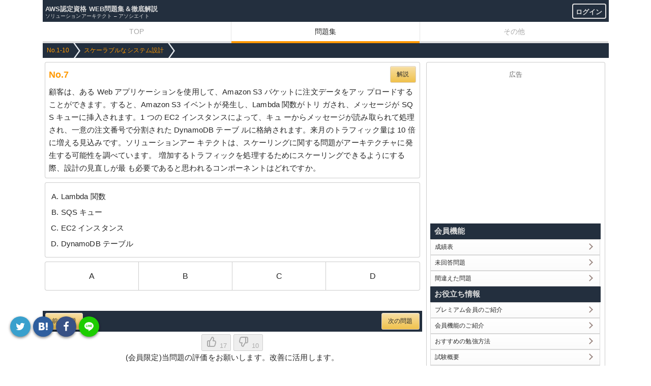

--- FILE ---
content_type: text/html; charset=UTF-8
request_url: https://aws-exam.net/saa/saa_q.php?q_id=7
body_size: 22644
content:



<!DOCTYPE html>
<html lang="ja">

<head>
  <!-- Global site tag (gtag.js) - Google Analytics --><script async src="https://www.googletagmanager.com/gtag/js?id=UA-142124778-1"></script><script>window.dataLayer = window.dataLayer || [];function gtag(){dataLayer.push(arguments);}gtag('js', new Date());gtag('config', 'UA-142124778-1');</script><script async src="https://pagead2.googlesyndication.com/pagead/js/adsbygoogle.js?client=ca-pub-9144092304916524" crossorigin="anonymous"></script><script>  document.oncontextmenu = function () {return false;}</script><link rel="icon" type="image/x-icon" href="./../aws-com/images/favicon.ico"><link rel="apple-touch-icon"  href="./../aws-com/images/touch-icon-iphone.png" ><link rel="apple-touch-icon"  href="./../aws-com/images/touch-icon-ipad.png" sizes="152×152"><link rel="apple-touch-icon"  href="./../aws-com/images/touch-icon-iphone-retina.png" sizes="180×180"><link rel="apple-touch-icon"  href="./../aws-com/images/touch-icon-ipad-retina.png" sizes="167×167"><meta http-equiv="Content-Type" content="text/html; charset=UTF-8"><meta name="viewport" content="width=device-width,user-scalable=no,initial-scale=1,maximum-scale=1"><meta name="format-detection" content="telephone=no"><meta property="og:site_name" content="【AWS資格】無料WEB問題集＆徹底解説 | ソリューションアーキテクト(SAA)"><meta property="og:title" content="【AWS資格】無料WEB問題集＆徹底解説 | ソリューションアーキテクト(SAA)"><meta property="og:description" name="description" content="AWS認定ソリューションアーキテクト-アソシエイト（SAA）の問題をカテゴリーやサービス毎に掲載しています。全問解説付きのため、問題を解きながらAWSの各サービスについて理解を深めることができます。ぜひ当サイトで学習して最短で合格してください。"><meta property="og:type" content="website"><link rel="stylesheet" href="./../aws-com/css/main.css?VAR=8"><link rel="stylesheet" href="./../aws-com/css/sns.css?VAR=1"><link rel="stylesheet" href="./../aws-com/css/comment.css?VAR=2"><link rel="stylesheet" href="./../aws-com/css/com.css?VAR=19"><title>【AWS資格】無料WEB問題集＆徹底解説 | ソリューションアーキテクト(SAA)</title>  <style>
    .answer-btn.answer-selected { background:#F7DFA5; }
  </style>

</head>

<body>

  <div id="main_contents">

    <!--MAINCONTENT START-->
    <header id="pageTop">
      <h1><a href="./">AWS認定資格 WEB問題集＆徹底解説</a><div class="login"><a href="./saa_a_login.php" class="btn-border">ログイン</a></div></h1><p class="hsmall">ソリューションアーキテクト – アソシエイト</p><link rel="stylesheet" href="./css/saa.css?VAR=5">    </header>

    <section class="parent-sticky">
      <nav id="tabs">
        <ul><li><a href="./">TOP</a></li><li class="active"><a href="./saa_question.php">問題集</a></li><li><a href="./saa_other.php">その他</a></li></ul>      </nav>
      <div class="headerBottom"></div>
      <ul class="pan">
        <li><a href="./saa_q_list.php?q_list=1" class="hover">No.1-10</a></li><li><a href="" class="hover">スケーラブルなシステム設計</a></li>      </ul>

      <div class="no-ad-group">
      <div id="wrap" class="roundBox-left-q">
        <!-- aPage start-->
        <div id="aPage" class="aPage">
          <div class="roundBox" id="target_ad2">
            <div class="big correct">正解  <span class="answer">C</span><a href="javascript:void(0)" class="toQPage arrowBtn hover">問題</a></div>
 
            <!-- checkbox start -->
            <div class="checkbox" style="text-align:right; padding-right:5px;">
              （お気に入りチェック）
              <input type="checkbox" id="checkbox_1" value="1" disabled kbn=saa checkbox_org=  />1
              <input type="checkbox" id="checkbox_2" value="1" disabled kbn=saa checkbox_org=  />2
              <input type="checkbox" id="checkbox_3" value="1" disabled kbn=saa checkbox_org=  />3
              <input type="checkbox" id="checkbox_4" value="1" disabled kbn=saa checkbox_org=  />4
            </div>
            <!-- checkbox end -->

            <div class="qLink_top">
            <a href="./saa_q.php?q_id=8" class="arrowBtn right hover">次の問題</a><a href="./saa_q.php?q_id=6" class="arrowBtn left  hover">前の問題</a>          </div>

          </div>
          <div class="roundBox">
            <div class="big">解説</div>
            <div class="sentence target_adblock">
              EC2 インスタンスはメッセージの処理を行っているため、トラフィックの増加に伴い処理能力が不足する可能性が高い。したがって、スケーリングができるよう設計の見直しが必要となる。<br><br>A. Lambda 関数はイベントドリブンでスケーリングが自動的に行われるため、設計の見直しは不要である。<br>B. SQSキューは自動的にスケーリングされるため、設計の見直しは不要である。<br>D. DynamoDBテーブルは自動的にスケーリングされるため、設計の見直しは不要である。<br>              <br>              
              <br><div class="big">関連サービスの解説</div><a href="./saa_s_aws_service_explanation.php?s_id=46" target="_blank">Amazon DynamoDB</a><br><a href="./saa_s_aws_service_explanation.php?s_id=48" target="_blank">Amazon EC2</a><br><a href="./saa_s_aws_service_explanation.php?s_id=130" target="_blank">Amazon Simple Queue Service (Amazon SQS)</a><br><a href="./saa_s_aws_service_explanation.php?s_id=131" target="_blank">Amazon Simple Storage Service (Amazon S3)</a><br><a href="./saa_s_aws_service_explanation.php?s_id=219" target="_blank">AWS Lambda</a><br>            </div>
            <br>
            <div class="big comment-open-btn">＋ 質問 / コメント</div>
            <div class="comment-text-area">
            <div class="small smallnote">
                解答・解説に疑問がある場合や、よりよい解説がある場合など、お気軽にコメントください。ただし、短文コメントは表示されません。また、中傷などコメントの内容によっては、会員機能を停止させて頂きます。教え学び合える場になれば嬉しいです。（コメント投稿にはログインが必要です）            </div>
            <table id="comtable" border="0" cellspacing="0" cellpadding="1">
              <tr>
                <td>
                  <form id="comform" method="POST" autocomplete="off" onSubmit="return check()" action="./../aws-com/comment.php?rep=1&kbn=saa&q_id=7" target="com">
                    <input type="text" id="comment" placeholder="コメント（200字まで）" name="comment">
                    <input type="submit" id="comment_submit" value=" 送信 ">
                </td>
                </form>
              </tr>
              <tr>
                <td>
                  <div id="commentv"></div>
                  <iframe name="com" src="./../aws-com/comment.php?kbn=saa&q_id=7" id="com"></iframe>
                </td>
              </tr>
            </table>
            </div>

          </div>
          <div class="roundBox" id="target_ad">
            <div class="big">正答率 <span class="answer">67%</span></div>
            <div class="sentence" style="max-width:600px;">
              <canvas id="ch"></canvas>
            </div>
          </div>

        </div>
        <!-- aPage end-->

        <!-- qPage start-->
        <div id="qPage" class="qPage">
          
          <!-- 広告 解答 START -->
          <!-- 広告 解答 END -->

          <div class="roundBox">

            <div class="big">
                            No.7              <a href="javascript:void(0)" class="toAPage arrowBtn hover">解説</a>
            </div>
            <div class="sentence">
              顧客は、ある Web アプリケーションを使用して、Amazon S3 バケットに注文データをアッ
プロードすることができます。すると、Amazon S3 イベントが発生し、Lambda 関数がトリ
ガされ、メッセージが SQS キューに挿入されます。1 つの EC2 インスタンスによって、キュ
ーからメッセージが読み取られて処理され、一意の注文番号で分割された DynamoDB テーブ
ルに格納されます。来月のトラフィック量は 10 倍に増える見込みです。ソリューションアー
キテクトは、スケーリングに関する問題がアーキテクチャに発生する可能性を調べています。
増加するトラフィックを処理するためにスケーリングできるようにする際、設計の見直しが最
も必要であると思われるコンポーネントはどれですか。                          </div>
          </div>

          <!-- 広告 問題文と選択肢の間 -->

          <div class="roundBox">
            <ul class="selectList">
              <li>Lambda 関数</li>
              <li>SQS キュー</li>
              <li>EC2 インスタンス</li>
              <li>DynamoDB テーブル</li>
            </ul>
          </div>

          <ul class="selectBtn" data-correct="3">
            <li><a href="javascript:void(0)" class="answer-btn" data-index="1">A</a></li>
            <li><a href="javascript:void(0)" class="answer-btn" data-index="2">B</a></li>
            <li><a href="javascript:void(0)" class="answer-btn" data-index="3">C</a></li>
            <li><a href="javascript:void(0)" class="answer-btn" data-index="4">D</a></li>
          </ul>
          <div class="hr"></div>

        </div>
        <!-- qPage end-->

        <h2 class="qLink">
          <a href="./saa_q.php?q_id=8" class="arrowBtn right hover">次の問題</a><a href="./saa_q.php?q_id=6" class="arrowBtn left  hover">前の問題</a>        </h2>


        <!-- start eval -->
                <form class="favorite_count" action="#" method="post" style="text-align:center;margin-top:5px">
                <input type="hidden" name="post_id">
                                                            
                <button disabled type="button" name="eval_good" class="good_btn" new_eval="1" old_eval=>
                                  <svg width="24" height="24" viewBox="0 0 24 24" fill="none" xmlns="http://www.w3.org/2000/svg" class="icon-sm text-white"><path fill-rule="evenodd" clip-rule="evenodd" d="M12.1318 2.50389C12.3321 2.15338 12.7235 1.95768 13.124 2.00775L13.5778 2.06447C16.0449 2.37286 17.636 4.83353 16.9048 7.20993L16.354 8.99999H17.0722C19.7097 8.99999 21.6253 11.5079 20.9313 14.0525L19.5677 19.0525C19.0931 20.7927 17.5124 22 15.7086 22H6C4.34315 22 3 20.6568 3 19V12C3 10.3431 4.34315 8.99999 6 8.99999H8C8.25952 8.99999 8.49914 8.86094 8.6279 8.63561L12.1318 2.50389ZM10 20H15.7086C16.6105 20 17.4008 19.3964 17.6381 18.5262L19.0018 13.5262C19.3488 12.2539 18.391 11 17.0722 11H15C14.6827 11 14.3841 10.8494 14.1956 10.5941C14.0071 10.3388 13.9509 10.0092 14.0442 9.70591L14.9932 6.62175C15.3384 5.49984 14.6484 4.34036 13.5319 4.08468L10.3644 9.62789C10.0522 10.1742 9.56691 10.5859 9 10.8098V19C9 19.5523 9.44772 20 10 20ZM7 11V19C7 19.3506 7.06015 19.6872 7.17071 20H6C5.44772 20 5 19.5523 5 19V12C5 11.4477 5.44772 11 6 11H7Z" fill="currentColor"></path></svg>
                17                </button>

                <button disabled type="button" name="eval_bad" class="bad_btn" new_eval="2" old_eval=>
                                  <svg width="24" height="24" viewBox="0 0 24 24" fill="none" xmlns="http://www.w3.org/2000/svg" class="icon-sm text-white"><path fill-rule="evenodd" clip-rule="evenodd" d="M11.8727 21.4961C11.6725 21.8466 11.2811 22.0423 10.8805 21.9922L10.4267 21.9355C7.95958 21.6271 6.36855 19.1665 7.09975 16.7901L7.65054 15H6.93226C4.29476 15 2.37923 12.4921 3.0732 9.94753L4.43684 4.94753C4.91145 3.20728 6.49209 2 8.29589 2H18.0045C19.6614 2 21.0045 3.34315 21.0045 5V12C21.0045 13.6569 19.6614 15 18.0045 15H16.0045C15.745 15 15.5054 15.1391 15.3766 15.3644L11.8727 21.4961ZM14.0045 4H8.29589C7.39399 4 6.60367 4.60364 6.36637 5.47376L5.00273 10.4738C4.65574 11.746 5.61351 13 6.93226 13H9.00451C9.32185 13 9.62036 13.1506 9.8089 13.4059C9.99743 13.6612 10.0536 13.9908 9.96028 14.2941L9.01131 17.3782C8.6661 18.5002 9.35608 19.6596 10.4726 19.9153L13.6401 14.3721C13.9523 13.8258 14.4376 13.4141 15.0045 13.1902V5C15.0045 4.44772 14.5568 4 14.0045 4ZM17.0045 13V5C17.0045 4.64937 16.9444 4.31278 16.8338 4H18.0045C18.5568 4 19.0045 4.44772 19.0045 5V12C19.0045 12.5523 18.5568 13 18.0045 13H17.0045Z" fill="currentColor"></path></svg>
                10                </button>
                <br>
                (会員限定)当問題の評価をお願いします。改善に活用します。
        </form>
        <!-- end eval -->


      </div><!-- wrap -->

      <div class="roundBox-right roundBox-right-q">
        <div class="roundBox">

	<div class="ad3">
		<div class="sponsoredLinks">広告</div>
		<!-- スクエア<?= $msg_sponsored ?>１ --><ins class="adsbygoogle"  style="display:block"  data-ad-client="ca-pub-9144092304916524"  data-ad-slot="2145798959"  data-ad-format="auto"  data-full-width-responsive="true"></ins><script>var w = document.body.clientWidth;var x = 620;if (w > x) {  (adsbygoogle = window.adsbygoogle || []).push({});}</script>	</div>
	<h3>会員機能</h3><ul class="menu top-col1"><li><a href="./../saa/saa_report.php">成績表</a></li><li><a href="./../saa/saa_q_unanswered_list.php">未回答問題</a></li><li><a href="./../saa/saa_q_incorrect_list.php">間違えた問題</a></li></ul>	<h3>お役立ち情報</h3>
	<ul class="menu top-col1">
		<li><a href="./saa_s_aws_premium_member.php">プレミアム会員のご紹介</a></li><li><a href="./saa_s_aws_member_function.php">会員機能のご紹介</a></li><li><a href="./saa_s_study_method.php">おすすめの勉強方法</a></li><li><a href="./../saa/saa_summary.php">試験概要</a></li><li><a href="./saa_s_aws_exam_merit.php">資格を取得するメリット</a></li><li><a href="./saa_s_aws_exam_passrate.php">合格率や難易度と勉強時間の目安</a></li><li><a href="./saa_s_aws_service_list.php">AWSサービスの解説</a></li><li><a href="./saa_s_aws_exam_list.php">AWS認定資格の種類・対象者・受験料・合格ライン</a></li><li><a href="./saa_s_set_home.php">スマホのホーム画面に登録する方法</a></li>	
	</ul>
	<h3>姉妹サイト</h3>
	<ul class="menu top-col1">
	<li><a href="./../clf/">CLF：AWS 認定クラウドプラクティショナー</a></li><li><a href="./../saa/">SAA：AWS 認定ソリューションアーキテクト-アソシエイト</a></li><li><a href="./../aif/">AIF：AWS 認定AIプラクティショナー</a></li><li><a href="./../soa/">SOA：AWS 認定SysOpsアドミニストレーター-アソシエイト</a></li><li><a href="./../dva/">DVA：AWS 認定デベロッパー-アソシエイト</a></li><li><a href="./../sap/">SAP：AWS 認定ソリューションアーキテクト-プロフェッショナル</a></li><li><a href="./../az9/">AZ-900：Microsoft Azure Fundamentals</a></li>        
	</ul>

	<h3>アンケート</h3>
	<ul class="menu top-col1">
		<li><a href="https://forms.gle/gnsKwhiN9eh5p8jW6" target="_blank">改善要望</a></li>
	</ul>

	<h3>サイト情報</h3>
	<ul class="menu top-col1">
		<li><a href="./../saa/saa_news.php">お知らせ</a></li>	
		<li><a href="./saa_s_update.php">サイト更新情報（問題修正など）</a></li>
		<li><a href="./saa_s_faq01.php">FAQ・よくある質問</a></li>
		<li><a href="./saa_o_mailform.php">お問い合わせ</a></li>
		<li><a href="./saa_o_terms_of_use.php">利用規約</a></li>
		<li><a href="./saa_o_private_policy.php">プライベートポリシー</a></li>   
	</ul>

</div>
      </div>
      </div>

    </section>

    
<footer>
	<div id="fixed_social_footer" class="fixed_social_footer" style="transform: translate(0px, -161px); opacity: 1;">
		<div class="left">
			<a class="radius_share twitter" id="sns_twitter" target="_blank" data-ga="social_fixedfooter_twitter" href="">
				<svg class="svg-icon fa-twitter p20">
					<use xlink:href="#twitter">
						<svg id="twitter" viewBox="0 0 1792 1792">
							<path d="M1684 408q-67 98-162 167 1 14 1 42 0 130-38 259.5T1369.5 1125 1185 1335.5t-258 146-323 54.5q-271 0-496-145 35 4 78 4 225 0 401-138-105-2-188-64.5T285 1033q33 5 61 5 43 0 85-11-112-23-185.5-111.5T172 710v-4q68 38 146 41-66-44-105-115t-39-154q0-88 44-163 121 149 294.5 238.5T884 653q-8-38-8-74 0-134 94.5-228.5T1199 256q140 0 236 102 109-21 205-78-37 115-142 178 93-10 186-50z"></path>
						</svg>
					</use>
				</svg>
			</a>
			<a class="radius_share hatebu" id="sns_hatebu" target="_blank" data-ga="social_fixedfooter_hatena" href="">
				<svg class="svg-icon fa-hatebu p20">
					<use xlink:href="#hatebu">
						<svg id="hatebu" viewBox="0 0 1024 1024">
							<path d="M965.7 779.1a101 101 0 1 1-202 0 101 101 0 0 1 202 0zm-193-659.8h184v502.4h-184V119.3zM493 457.3s127-8 127-160.3c0-176.4-159.1-177.3-250-177.3H58.3v760.9h309c251.3 0 294-137.4 294-225.5S618.5 484 493 457.3zM252 263h85.5c16 0 85.5 6.9 85.5 73 0 78.2-60 75.5-100.2 75.5h-70.8V263zm100.2 455.8H252.1v-167h102.2c58.1 0 102.2 12 102.2 83.5s-57.4 83.5-104.2 83.5z"></path>
						</svg>
					</use>
				</svg>
			</a>
			<a class="radius_share facebook" id="sns_facebook" target="_blank" data-ga="social_fixedfooter_facebook" href="">
				<svg class="svg-icon fa-facebook p20">
					<use xlink:href="#facebook">
						<svg id="facebook" viewBox="0 0 1792 1792">
							<path d="M1343 12v264h-157q-86 0-116 36t-30 108v189h293l-39 296h-254v759H734V905H479V609h255V391q0-186 104-288.5T1115 0q147 0 228 12z"></path>
						</svg>
					</use>
				</svg>
			</a>
			<a class="radius_share line" id="sns_line" target="_blank" data-ga="social_fixedfooter_line" href="">
				<svg class="svg-icon fa-line p20">
					<use xlink:href="#line">
						<svg id="line" viewBox="0 0 1024 1024">
							<path d="M509.8 62.4c-254.7 0-461.2 169-461.2 377.4 0 187.2 166.5 342.5 385 372.2l-.2.1 2.8.3 7.2 1c24 3.2 35.4 9 35 35.1-.4 29.6-12 51.4-18.8 65.5s-21.4 72 44.5 36c50.7-27.7 300-149.6 412-331.6a326.4 326.4 0 0 0 53.4-149.7l.5-5a284.7 284.7 0 0 0 1-23.8c0-208.5-206.5-377.5-461.2-377.5zM316.3 548.8h-87.8a23.5 23.5 0 0 1-23.5-23.5V347a23.5 23.5 0 0 1 47 0v154.7h64.3a23.5 23.5 0 1 1 0 47zm100.2-23.5a23.5 23.5 0 0 1-47 0V347a23.5 23.5 0 0 1 47 0v178.2zm214.6 16.6l-1 .7c-.8.8-1.6 1.6-2.6 2.2-.7.5-1.4.8-2.2 1.2l-1.9 1-2.6.8-1.8.5c-1.5.3-3 .5-4.6.5h-.2a24 24 0 0 1-4.4-.5l-2.2-.6-2.2-.7-2.4-1.3-1.6-.9a23.7 23.7 0 0 1-7-7.5L503 416.8v108.5a23.5 23.5 0 0 1-47 0V347l.1-1.2c0-1 .1-2.2.4-3.3.1-1 .4-1.7.7-2.6l.6-1.8 1.4-2.8.7-1.3a23.7 23.7 0 0 1 6.6-6.5l1.4-.8 2.6-1.4 2.1-.6 2.3-.7c1.4-.3 2.8-.4 4.2-.4h.7c1.4 0 2.9.1 4.3.4.7.1 1.4.4 2 .6l2.4.7 2.3 1.2 1.7 1c1.3.9 2.5 1.8 3.6 3a23.8 23.8 0 0 1 3.5 4.5l91.2 120.5V347.1a23.5 23.5 0 0 1 47 0v178.1c0 1.6-.1 3.2-.4 4.7l-.5 1.5c-.2 1-.5 2-.9 2.9l-.9 1.8-1.2 2.2c-.7 1-1.4 1.8-2.2 2.6l-.7 1zm154-129.2a23.5 23.5 0 0 1 0 47h-64.3v42h64.3a23.5 23.5 0 1 1 0 47h-87.8a23.5 23.5 0 0 1-23.5-23.4V347.2a23.5 23.5 0 0 1 23.5-23.6h87.8a23.5 23.5 0 1 1 0 47h-64.3v42.1h64.3z"></path>
						</svg>
					</use>
				</svg>
			</a>
		</div>
	</div>
	<div style="font-size:12px; color:black; line-height: 20px;">当サイトのコンテンツの無断転載・複製・転用・再配布・販売を禁止します。<a target="_blank" href="https://www.cric.or.jp/qa/hajime/hajime8.html">著作権について</a></div>
	<div class="copyright">© 2019-2026 aws-exam.net</div>

	<div id="page_top"><a href="#">TOP</a></div>

</footer>
    <!--MAINCONTENT END-->
  </div>

  <script src="./../aws-com/js/jquery.min.js"></script><script src="./../aws-com/js/ad.js"></script><script src="./../aws-com/js/blockadblock.js?VAR=1"></script><script src="./../aws-com/js/main.js?VAR=20"></script>  <script src="https://cdnjs.cloudflare.com/ajax/libs/Chart.js/2.9.3/Chart.min.js"></script>
  <!--<script src="./js/bar_chart.js"></script>-->
  <script>
    var ctx = document.getElementById("ch");
    var chart = new Chart(ctx, {
      type: 'horizontalBar',
      data: {
        labels: ["A","B","C","D"],
        datasets: [{
          label: "みんなの回答（％）",
          backgroundColor: [
          '#E6E6E6','#E6E6E6','#FFC266','#E6E6E6',          ],
          data: [
            9,
            16,
            67,
            8          ]
        }],
      },
      options: {
        scales: {
          xAxes: [{
            ticks: {
              min: 0,
              max: 100,
            }
          }],
        }
      }
    });
  </script>

  <script>
    function check(user_id){
      var premium_user = "";
      //if(user_id === undefined){
      if (premium_user == ""){
        window.alert('コメント投稿にはプレミアム会員登録が必要です');
        return false;
      }else{
        return true;
      }
    }
  </script>

  <noscript>
    <style>
      body {
        -ms-user-select: none;
        -moz-user-select: none;
        -webkit-user-select: none;
        user-select: none
      }
    </style>
  </noscript>

  <script>
    $('title').html("【AWS資格】No.7 スケーラブルなシステム設計");
  </script>

  <!-- adblock対策 start -->
  <script>
    var premium_user = "";
    console.log(premium_user);
    function adBlockDetected() {
      /*広告ブロッカー検知時の動作*/
      //jQuery(".adblock-popup-overlay").show();
      // プレミアム会員以外のみ機能
      if (premium_user == ""){
        $('.target_adblock').html('当サイトは広告収益で維持運営されているため、広告表示可能な環境での利用をよろしくお願いします。');
        window.alert('広告ブロックが検知されました。以下の何れかの対応をお願いします。\n\n・当サイトをホワイトリストに追加\n・広告ブロックを無効化');
      }
    }
    function adBlockNotDetected() {
      /*広告ブロッカー未検知時の動作*/
      //jQuery(".adblock-popup-overlay").hide();
    }
    if (typeof blockAdBlock === "undefined") {
      /*blockadblock.jsが読み込めない場合は広告ブロッカー検知扱い*/
      adBlockDetected();
    } else {
      /*広告ブロッカー検知*/
      blockAdBlock.onDetected(adBlockDetected);
      /*広告ブロッカー未検知*/
      blockAdBlock.onNotDetected(adBlockNotDetected);
    }
  </script>
  <!-- adblock対策 end -->

</html>


--- FILE ---
content_type: text/html; charset=Shift_JIS
request_url: https://aws-exam.net/aws-com/comment.php?kbn=saa&q_id=7
body_size: 2425
content:
<html><head>
<meta name="cache-control" content="No-cache">
<meta name="cache-control" content="Must-revalidate">
<meta http-equiv="content-type" content="text/html; charset=UTF-8">
<script type="text/javascript">
function res(){parent.document.getElementById('commentv').innerHTML='2023/12/11 21:50 なるほど、、、EC2はじぶんで設定してそのほかマネージドサービスはアマゾンが勝手にしてくれるのか、、、<hr style="border:0.5px solid #eee">2023/11/17 14:26 Lambda,DynamoDB,SQSはAWSが勝手に増減してくれます。したがって、&quot;自分&quot;で何かしらの対応が必要なのはEC2です。<hr style="border:0.5px solid #eee">2023/11/15 11:07 Lambdaは実行インスタンスが起動するから、複数の処理にも対応できる。EC2インスタンスは1個しかないと言っているのでスケーリングが必要。（・・・であってる？<hr style="border:0.5px solid #eee">2023/03/28 18:19 Lambdaにスケーリングなんてある？サーバレスでは？EC2一択だと思ってた<hr style="border:0.5px solid #eee">2022/02/10 11:10 書き込みに順序性ない、Pub側が１つとかなら、SQS要らない、”S3⇒Lambda⇒ DynamoDBでよいんじゃないかな”でＯＫと思います。<hr style="border:0.5px solid #eee">2021/11/03 01:14 awsの教科書にLambdaは大量のトラフィックでも耐え易いと書いてあったので、ラムダは問題的に不正解なのかなと予想しましたが、どうなんでしょうね<hr style="border:0.5px solid #eee">2021/10/06 12:13 見直しが「最も」必要といわれるとEC2ですね。次がlambdaだということで、、<hr style="border:0.5px solid #eee">2021/04/20 16:22 SQSとEC2がいらない気がする。S3⇒Lambda⇒ DynamoDBでよいんじゃないかな。<hr style="border:0.5px solid #eee">2021/04/01 20:17 LambdaはS3の注文情報を読み取るために必要なのではと思いました。<hr style="border:0.5px solid #eee">2021/03/07 16:15 SQSを挟めばEC2インスタンスが死んでも注文情報が失われないので意味はあるはず。<hr style="border:0.5px solid #eee">2021/02/24 21:39 設計段階からスケーリングを考えていたのであれば、SQSを挟んで非同期処理としたことに意味はあると思います。<hr style="border:0.5px solid #eee">2020/12/19 21:57 Lambdaから直接EC2だと疎結合にならないと思います。<hr style="border:0.5px solid #eee">2020/12/04 10:15 この問題の視点はスケーリング目線だからEC2ってのは分かるんだけどLambdaから直接EC2へのやり取りはだめなの？SQSで非同期処理を挟む意味が分からないです。<hr style="border:0.5px solid #eee">2020/12/03 12:45 問題文で S3→Lambda→SQS ってなってるけど、シンプルに S3→SQS でも実現できそう？って話じゃね';
parent.document.getElementById('commentv').style.display='block';
parent.document.getElementById('comment').value='';}
</script>
</head>
<body onload="res()">
</body>
</html>

--- FILE ---
content_type: text/html; charset=utf-8
request_url: https://www.google.com/recaptcha/api2/aframe
body_size: 267
content:
<!DOCTYPE HTML><html><head><meta http-equiv="content-type" content="text/html; charset=UTF-8"></head><body><script nonce="dDTPvvULsqkHekfvmxJz9g">/** Anti-fraud and anti-abuse applications only. See google.com/recaptcha */ try{var clients={'sodar':'https://pagead2.googlesyndication.com/pagead/sodar?'};window.addEventListener("message",function(a){try{if(a.source===window.parent){var b=JSON.parse(a.data);var c=clients[b['id']];if(c){var d=document.createElement('img');d.src=c+b['params']+'&rc='+(localStorage.getItem("rc::a")?sessionStorage.getItem("rc::b"):"");window.document.body.appendChild(d);sessionStorage.setItem("rc::e",parseInt(sessionStorage.getItem("rc::e")||0)+1);localStorage.setItem("rc::h",'1768899397064');}}}catch(b){}});window.parent.postMessage("_grecaptcha_ready", "*");}catch(b){}</script></body></html>

--- FILE ---
content_type: text/css
request_url: https://aws-exam.net/aws-com/css/main.css?VAR=8
body_size: 9631
content:
abbr, address, article, aside, audio, b, blockquote, body, canvas, caption, cite, code, dd, del, details, dfn, div, dl, dt, em, fieldset, figcaption, figure, footer, form, h1, h2, h3, h4, h5, h6, header, hgroup, html, i, iframe, img, ins, kbd, label, legend, li, mark, menu, nav, object, ol, p, pre, q, samp, section, small, span, strong, sub, summary, sup, table, tbody, td, tfoot, th, thead, time, tr, ul, var, video {
    margin: 0;
    padding: 0;
    border: 0;
    outline: 0;
    font-size: 100%;
    font-style: normal;
    vertical-align: baseline;
    background: transparent
}

body {
    line-height: 1
}

article, aside, details, figcaption, figure, footer, header, hgroup, menu, nav, section {
    display: block
}

nav ul {
    list-style: none
}

a {
    margin: 0;
    padding: 0;
    font-size: 100%;
    vertical-align: baseline;
    background: transparent
}

table {
    border-collapse: collapse;
    border-spacing: 0
}

body {
    font: 15px/1.6 'Hiragino Kaku Gothic ProN', 'a?’a?ca?Ra??e§’a?´ ProN W3', Meiryo, 'a?!a??a?aa?a', Roboto, sans-serif;
    color: #262626;
    letter-spacing: .01em;
    -webkit-text-size-adjust: 100%;
    -webkit-touch-callout: none
}

header, section, #slidemenu {
    -webkit-tap-highlight-color: rgba(0, 0, 0, 0)
}

a {
    text-decoration: none;
    color: #262626
}

img {
    max-width: 100%;
    height: auto;
    vertical-align: middle
}

header {
    position: relative
}

header h1 {
    height: 28px;
    padding: 5px;
    border-bottom: 6px solid #542e1f
}

.roundBox ul, .roundBox ol {
    margin: .5em 0 .5em 24px
}

.roundBox dl {
    margin: .5em 0
}

.roundBox.sentence p:not([class="big"]) {
    margin-bottom: 1em
}

section h2 {
    height: 1.6em;
    padding: 3px 8px;
    overflow: hidden;
    color: #F6F6F6;
    text-shadow: 1px 1px rgba(0, 0, 0, .2);
    background: -webkit-gradient(linear, left top, left bottom, from(#dc4e00), to(#ab330f));
    background: linear-gradient(#dc4e00, #ab330f);
    border-top: 1px solid rgba(16, 16, 16, .1)
}

section h3 {
    height: 1.6em;
    padding: 3px 8px;
    overflow: hidden;
    background: #f1e6c6;
    border-bottom: 1px solid rgba(0, 0, 0, .1);
    position: relative
}

.menu>li {
    list-style: none;
    border-bottom: 1px solid rgba(0, 0, 0, .15);
    padding-left: 10px;
    background: -webkit-gradient(linear, left top, left bottom, from(#FFF), to(#FbFbFb));
    background: linear-gradient(#FFF, #FbFbFb)
}

.menu>li>a, .menu>li>label {
    display: block;
    color: inherit;
    padding: 13px 0 13px 10px;
    margin-left: -12px;
    position: relative;
    overflow: hidden;
    white-space: nowrap;
    text-overflow: ellipsis;
    background-image: -webkit-gradient(linear, left top, right top, from(transparent), color-stop(50%, transparent), color-stop(50%, rgba(128, 128, 128, .1)), color-stop(95%, rgba(128, 128, 128, .1)), to(rgba(128, 128, 128, 0)));
    background-image: linear-gradient(to right, transparent, transparent 50%, rgba(128, 128, 128, .1) 0, rgba(128, 128, 128, .1) 95%, rgba(128, 128, 128, 0));
    background-position: 0 0;
    -webkit-background-size: 200% auto;
    background-size: 200% auto;
    transition: background-position .1s linear
}

.menu>li>a:active, .menu>li>label:active {
    background-position: -100% 0
}

.menu>li>a::before {
    content: "";
    display: block;
    position: absolute;
    top: 50%;
    right: 15px;
    left: auto;
    width: 7px;
    height: 7px;
    margin-top: -6px;
    border: 2px solid #9c8984;
    border-width: 2px 2px 0 0;
    -webkit-transform: rotate(45deg);
    transform: rotate(45deg)
}

.col1, .col2, .col3 {
    display: table;
    width: 100%
}

.col1>li, .col2>li, .col3>li {
    float: left;
    -webkit-box-sizing: border-box;
    box-sizing: border-box
}

.col2>li:nth-child(2n+3) {
    clear: both
}

.col1>li {
    width: 100%
}

.col2>li {
    width: 50%
}

.col3>li {
    width: 33.3%
}

.menu.col2>:nth-child(2n+1) {
    border-right: 1px solid rgba(0, 0, 0, .15)
}

p.cate {
    position: absolute;
    right: 30px;
    font-size: 10px;
    color: rgba(128, 128, 128, .8);
    bottom: -1px
}

footer {
    background: #dce1e1;
    text-align: center;
    padding-top: 40px;
    border-top: 1px solid rgba(0, 0, 0, .15);
    font-size: .8em;
    color: #777;
    line-height: 30px
}

footer a {
    color: #777
}

hr {
    height: 1px;
    margin: .5em 0;
    border-top: 1px solid rgba(0, 0, 0, .15)
}

.copyright {
    background: #231000;
    color: #F0F0F0;
    font-size: .85em;
    margin-top: 1em
}

.pan {
    list-style: none;
    overflow: hidden;
    background: #bba999;
    font-size: .8em
}

.pan>li {
    float: left
}

.pan>li>a {
    display: block;
    padding: 5px 0 5px 28px;
    background: #ffe4c2;
    position: relative
}

.pan>li>a::after, .pan>li>a::before {
    content: "";
    display: block;
    width: 0;
    height: 0;
    border: 25px solid transparent;
    position: absolute;
    left: 100%;
    top: 50%;
    margin-top: -25px
}

.pan>li>a::after {
    border-left: 18px solid #ffe4c2;
    z-index: 2
}

.pan>li>a::before {
    border-left: 18px solid #715246;
    margin-left: 1px;
    z-index: 1
}

.pan>li:first-child a {
    padding-left: 8px
}

.ad1, .ad2, .ad3 {
    margin: 10px 0 7px 0;
    text-align: center;
    line-height: 1
}

.ad2 {
    margin: 40px 0
}

.sponsoredLinks {
    color: #666;
    font-size: 13px
}

#aPage, .aPage {
    display: none
}

.roundBox, .selectBtn {
    background: #FFF;
    margin: 8px 4px;
    border-radius: 4px;
    border: 1px solid rgba(0, 0, 0, .2);
    padding: 7px
}

.roundBox:not(.main) {
    overflow-x: hidden
}

#main_contents .roundBox {
    font-family: Helvetica, Arial, 'Hiragino Kaku Gothic ProN', 'a?’a?ca?Ra??e§’a?´ ProN W3', Meiryo, 'a?!a??a?aa?a', Roboto, sans-serif
}

.big {
    font-size: 18px;
    padding: 3px 0 7px 0;
    font-weight: bold;
    color: #44a127;
    position: relative
}

.big .arrowBtn {
    right: 0;
    top: 0
}

.selectBtn {
    display: -webkit-box;
    display: -webkit-flex;
    display: flex;
    list-style: none;
    padding: 0;
    margin-bottom: 40px
}

.selectBtn>li {
    -webkit-box-flex: 1;
    -webkit-flex: 1;
    flex: 1;
    text-align: center;
    border-left: inherit
}

.selectBtn>li:first-child {
    border-left: none
}

.selectBtn>li>a {
    display: block;
    font-size: 16px;
    padding: 15px 0;
    color: inherit
}

.qLink {
    height: 34px;
    position: relative;
    margin-top: 40px
}

/* 画面上部の「前の問題」「次の問題」 */
.qLink_top {
    height: 34px;
    position: relative;
    margin-top: 20px;
}
.qLink_top .arrowBtn.arrowBtn.right {
    right: 0px;
}
.qLink_top .arrowBtn.arrowBtn.arrowBtn.left {
    left: 0px;
}
.qLink~h3 {
    margin-top: 10px
}

.sentence {
    word-break: break-all;
    line-height: 1.7
}

.sentence strong, .sentence b {
    color: #071531
}

.sentence a:not([href$="gif"]):not([href$="jpg"]):not([href$="png"]) {
    padding: 0 2px;
    color: #461a13;
    background: linear-gradient(transparent 85%, rgba(230, 195, 131, .8) 85%);
    background-position-y: -1px
}

.sentence a:not([href$="gif"]):not([href$="jpg"]):not([href$="png"]):active {
    color: #c73310;
    background-image: linear-gradient(transparent 85%, rgba(255, 158, 113, .8) 85%)
}

.selectList>li {
    list-style: upper-alpha;
    margin-bottom: 7px;
    /*margin-left: 7px;*/
}

.arrowBtn {
    background: #fff2be;
    border: 1px solid #dad0c6;
    position: absolute;
    display: block;
    font-size: 12px;
    border-radius: 3px;
    padding: 6px 12px;
    font-weight: normal;
    text-shadow: none
}

.arrowBtn.left {
    left: 5px
}

.arrowBtn.right {
    right: 5px
}

.arrowBtn.left::before, .arrowBtn.right::before {
    position: absolute;
    display: block;
    top: 1px;
    font-size: 18px
}

#tabs>ul {
    display: -webkit-box;
    display: -webkit-flex;
    display: flex;
    background: #FFF
}

#tabs>div:not(#tab1) {
    display: none
}

#tabs>ul>li {
    -webkit-box-flex: 1;
    -webkit-flex: 1;
    flex: 1
}

#tabs>ul>li:nth-child(n+2) {
    border-left: 1px solid rgba(0, 0, 0, .1)
}

#tabs>ul>li>a {
    display: block;
    text-align: center;
    padding: 8px 0;
    color: rgba(128, 128, 128, .7);
    font-size: 14px;
    border-bottom: 4px solid rgba(128, 128, 128, .25);
    transition: border-color .3s
}

#tabs>ul>li.active>a {
    color: inherit;
    border-bottom-color: #e27800
}

#main_contents::before {
    content: "";
    position: fixed;
    z-index: -1;
    background: #000;
    opacity: 0;
    transition: opacity .3s ease-out
}

#target_ans_correct_msg{
    background: #f1fbfa;
    border-color: #34a7b7;
    color: #34a7b7;
    font-weight: 700;
}
#target_ans_incorrect_msg{
    background: #fef2f7;
    border-color: #de30ca;
    color: #de30ca;
    font-weight: 700;
}
#loginForm [type="submit"] {
    margin-top: 20px;
    width: 100%;
    font-weight: bold;
    text-align: center;
    color: #FFF;
    font-size: 16px;
    padding: 10px 0;
    text-shadow: 1px 1px rgba(0,0,0,.3);
    border-radius: 3px;
    border: 1px solid #f39a66;
    background: -webkit-gradient(linear,left top,left bottom,from(#fba746),to(#e68f30));
    background: linear-gradient(#fba746,#e68f30)
}


--- FILE ---
content_type: text/css
request_url: https://aws-exam.net/aws-com/css/sns.css?VAR=1
body_size: 3107
content:
/*---SNSシェアボタン---*/
/* ボタン上の文字 */
.fa-twitter:before, .fa-hatena:before, .fa-line:before, .fa-pocket:before
{
	font-family: helvetica neue,helvetica,arial,sans-serif;
	font-weight: bold;
	font-size:14px
}
.fa-facebook:before {
	content: "f";
	font-family: Verdana;
	font-weight: bold
}
.fa-twitter:before {
  content: "twitter";}
.fa-hatena:before {
	content: "B!";
	font-family: Verdana;
}
.fa-line:before {
	content: "Line";
}
.fa-pocket:before {
	content: "pocket";
}

/* ボタン表示位置の調整 */
.button-area {
  text-align: center;
  margin-top:15px;
}

/* タイトルの表示設定 */
.button-area-title {
  text-align: center;
  padding:.7em;
}

/* ボタンブロックのデザイン */
.button-area li a {
  padding: 2px;
  display: block;
  text-align: center;
  text-decoration: none;
  color: #fff;
  border-radius: 4px; 
}

/* SNSごとの背景色 */
.twitter a {
	background-color: #55acee;
}
.facebook a{
	background-color: #3b5998;
}
.hatena a{
	background-color: #008fde;
}
.line a{
	background-color: #1dcd00;
}
.pocket a{
	background-color: #ea5a6c;
}

/* リスト「・」の削除 */
.button-area ul {
  margin: 0;
  padding: 0;
  list-style: none;
}

/* ボタン幅と余白の設定 */
.button-area li {
  float: left;
  width: 19%;
  margin: 0 .3%;
}

.button-area  ul:after {
  display: block;
  clear: both;
}

/* ボタンにカーソルを合わせた時の表示設定 */
.button-area li a:hover {
	-ms-transform: translateY(-2px);
  -webkit-transform: translateY(-2px);
  transform: translateY(-2px);
}




#fixed_social_footer {
    right: 0;
    bottom: -64px;
}

#fixed_social_footer {
    position: fixed;
    z-index: 1;
    /*bottom: 40px;*/
    left: 0;
    opacity: 0;
}

.smartphone #fixed_social_footer>div.left {
    margin-left: 5px;
}

#fixed_social_footer>div.left {
    position: absolute;
    top: 0;
    left: 0;
    display: flex;
    margin-left: 20px;
}

#fixed_social_footer a.radius_share {
    width: 32px;
    height: 32px;
    font-size: 20px;
    line-height: 28px;
}

#fixed_social_footer a.radius_share.twitter {
    background-color: #39a0cd;
}
#fixed_social_footer a.radius_share.hatebu {
    background-color: #2e5e9e;
}
#fixed_social_footer a.radius_share.facebook {
    background-color: #385185;
}
#fixed_social_footer a.radius_share.line {
    background-color: #1dcd00;
}

#fixed_social_footer a.radius_share {
    display: flex;
    flex-direction: column;
    align-items: center;
    justify-content: center;
    width: 40px;
    height: 40px;
    margin-right: 5px;
    text-align: center;
    text-decoration: none;
    color: #fff;
    border-radius: 100px;
    box-shadow: 0 2px 5px 0 rgba(0,0,0,.5);
    font-size: 20px;
}

#fixed_social_footer a {
    color: #fff;
}

.svg-icon.p20 {
    width: 20px;
    height: 20px;
    line-height: 20px;
}

.svg-icon {
    display: inline-block;
    width: 16px;
    height: 16px;
    vertical-align: text-bottom;
    fill: currentColor;
    line-height: 16px;
}

svg:not(:root) {
    overflow: hidden;
}

#fixed_social_footer>div.left span {
    display: none;
}

#fixed_social_footer a.radius_share span {
    color: #fff;
    font-size: 11px;
    line-height: 1.1em;
}



--- FILE ---
content_type: text/css
request_url: https://aws-exam.net/aws-com/css/comment.css?VAR=2
body_size: 296
content:
#comtable {
  width: 100%;
}

#comform {
  margin: 8px 4px;
}

#comment {
  width: 80%;
}

#commentv {
  font-size:13px;
  line-height:15px;
  margin: 8px 4px;
  height:160px;
  border: 1px solid rgba(0,0,0,.2);
  padding:8px;
  overflow-y:overlay;
  display:none;
}

.commentv_aws_service {
  height: 1000px !important;
}

#com {
  /*frameborder:0px;*/
  border:0px;
  padding:0px;
  overflow:hidden;
  display:none;
}


--- FILE ---
content_type: text/css
request_url: https://aws-exam.net/aws-com/css/com.css?VAR=19
body_size: 9057
content:
.login {
  margin-top: -22.5px;
  text-align: right;
}

.btn-border {
  display: inline-block;
  max-width: 180px;
  text-align: center;
  border: 2px solid #ddd;
  color: #ddd;
  text-decoration: none;
  font-weight: bold;
  padding: 5px 5px 1px 5px;
  border-radius: 4px;
  /*transition: .4s;*/
}

@media screen and (max-width: 400px) {
	/* 400px以下に適用されるCSS（スマホ用） */
  .login {
    margin-top: -20px;
  }
  .btn-border {
    border: 1px solid #ddd;
    padding: 4px 2px 1px 4px;
    font-size: 10px;
  }
}

.btn-border:hover {
  border-color: #ddd;
  color: #FF9900;
}



#form{
  width: 400px;
  margin: 30px auto;
  padding: 20px;
  border: 1px solid #555;
}

form p{
  font-size: 14px;
}

.form-title{
  text-align: center;
}



.mail,.pass{ 
  margin-bottom: 20px;
}

input[type="email"],
input[type="mail"],
input[type="password"],
input[type="username"] {
  width: 300px;
  padding: 4px;
  font-size: 14px;
}
#loginForm input[type="submit"]{
  width: 49% !important;
}

.submit_btn{
  text-align: center;
}

/* 成績表 */
#report_tb {
  width: 100%;
}
#report_tb th {
  padding: 1px 3px;
  vertical-align: middle;
}
#report_tb td {
  padding: 5px;
  vertical-align: middle;
}
#report_tb tr:nth-child(even) {
  background: #f7f7f7;
}
#report_tb tr:nth-child(odd) {
  background: white;
}
#report_tb #report_tb_header {
  background: #666;
}
#report_tb th {
  color: #fff;
  border-bottom: solid 1px #666;
}
#report_tb td {
  text-align: center;
  border-bottom: solid 1px #666;
}
#report_tb tr:hover td {
	background-color: #f7dfa5;
}
#report_tb .q_title {
  text-align: left;
  max-width: 445px;
  /*max-width: 100%;*/
}

/* サービス一覧 アンケート一覧*/
table{
  border-collapse: collapse;
  width: 100%;
}
.tb02{
  margin: 0 auto;
  width: 97%;
}
.tb02 .tr-title th{
  background-color: #167F92 !important;
  color: #fff;
}
.tb02 .bottom_line{
  border-bottom: 2px solid #167F92;
}
.tb02 th,
.tb02 td{
  padding: 10px;
  border: solid 1px #ccc;
  text-align:left;
  box-sizing:border-box;
}
.tb02 th {
  /*background: #f8f8f8 !important;*/
  background: #e6f2f5;
  /*color: #fff;*/
}
@media screen and (max-width: 640px) {
  .tb02 {
    width: 100%;
  }
  table.tb02 th,
  table.tb02 td {
    display: block;
    width: 100%;
    border-bottom:none;
  }
  .tb02 tr:last-child{
    border-bottom: solid 1px #ccc;
  }
}
.tb02 td a{
  border: none;
}


/*************** プレミアム会員の比較表 START ***************/
.premium-table {
  border-collapse: collapse;
  margin: 0 auto;
  padding: 0;
  width: 97%;
  table-layout: fixed;
  /*font-weight: bold;*/
}

.premium-table tr {
  padding: .35em;
  border-bottom: 2px solid #fff;
}
.premium-table td {
  text-align: center;
}
.premium-table th,
.premium-table td {
  vertical-align: middle;
  border-right: 2px solid #fff;
}
.premium-table thead tr{
  background-color: #167F92;
  color:#fff;
}
.premium-table tbody th {
  vertical-align: middle;
  text-align: left;
  background: #e6f2f5;
}
.premium-table .text-bold {
  color: blue;
  font-weight: bold;
}
.non{
  background:#fff
}
/*************** プレミアム会員の比較表 END ***************/


/*************** プレミアム会員料金表 START ***************/
.flexbox {
  border-collapse: collapse;
  margin: 0 auto;
  padding: 0;
  width: 97%;
  display: -webkit-flex;
  display: flex;
  -webkit-flex-direction: column;
  flex-direction: column;
}

.flexbox table {
  min-width: 220px;
  border-bottom: 1px solid #ddd;
  width: 100%;
  margin-bottom: 15px;
  overflow-y: hidden;
  overflow-x: scroll;
  -ms-overflow-style: -ms-autohiding-scrollbar;
  border: 1px solid #ddd;
  -webkit-overflow-scrolling: touch;
}
.flexbox th,
.flexbox td {
  height: 50px;
  padding: 15px;
  text-align: center;
  vertical-align: middle;
  border-top: 1px solid #ddd;
  border-right: 1px solid #ddd;
  position: relative;
}
.flexbox tr:nth-child(even)>td,
.flexbox tr:nth-child(even)>th {
  background-color: #efefef;
}

.flexbox th,.plan-price {
  color: #fff;
}

.flexbox .plan-price {
  font-size: 2.5rem;
  border-top: 1px solid rgba(255,255,255,.2);
  /* padding: 20px 0 0 20px; */
  padding: 25px 0;
}

.flexbox .plan-price span {
  border: none;
  font-size: 1rem;
}

.flexbox .plan-premium th,
.flexbox .plan-premium .plan-price {
  background-color: #167F92;
}

/* 割引バッジ */
.flexbox  .discount-badge {
  position: absolute;
  top: 0;
  right: 0;
  background-color: #8c4e0d; /* 茶色系 */
  /*background-color: rgba(186,166,127);*/
  color: #fff;
  padding: 5px 8px;
  font-size: 0.7em;
  border-radius: 0 0 0 8px;
}

.flexbox .plan-month {
  padding: 5px 0;
  font-size: 1.5rem;
  color: #fff;
  background-color: #167F92;
  height: 40px;
}

/* 
BUTTON
================================================ */
.flexbox .btn{
  color: #fff !important;
  font-size: 1.2rem;
  text-decoration: none;
  background: -webkit-gradient(linear, left top, left bottom, from(#fba746), to(#e68f30)) !important;
  background: linear-gradient(#fba746, #e68f30) !important;
  border-radius: 5px;
  position: relative;
  display: inline-block;
  /*top: -2px;*/
  padding: 3px !important;
  width: 80%;
  text-align: center;
  margin: 4px 0;
}

/* 
LARGE DISPLAY
================================================ */

@media ( min-width : 700px ){
  .flexbox {
    -webkit-flex-direction: row;
    flex-direction: row;
  }
  .flexbox .plan-table {
    margin-left: 3%;
  }
  /* 一番左側は、左にスペースを空けない*/
  .flexbox .plan-table:first-of-type {
    margin-left: 0%;
  }
}

/*************** プレミアム会員料金表 END ***************/

/*************** 成績表 START ***************/
.report-menu{
  height:14px;
  display: flex;
  justify-content: flex-end; /* 右寄せ */
}
.report-filter{
  margin-right: 5px; /* 要素間のスペースを調整 */
 }
.record-data-delete-button{
  margin-right: 147px; /* 要素間のスペースを調整 */
  white-space: nowrap; /* テキストが折り返されないようにする */
 }
.report-filter-select {
  height: 33px; /* 高さを調整 */
  /*
  font-size: 16px;
  padding: 5px;
  */
}
.report-progress{
  position: absolute;
  margin-top: -50px;
  right: -126px;
  margin-right: 99.5px;
  width: 100px;
}
/*
.report-correct{
  position: absolute;
  margin-top: -50px;
  right: -126px;
  margin-right: 99.5px;
  width: 100px;
}
*/
.report-change{
  position: absolute;
  margin-top: -2px;
  right: -126px;
  margin-right: 99.5px;
  width: 100px;
  z-index:10;
}

/*************** 成績表 END *****************/

/*************** お知らせBOX START ***************/
.notice-box {
  background-color: #f8f9ff;
  border: dashed 1px #4865b2;
  margin: 5px;
  padding: 10px 10px 10px 10px;
}
/*************** お知らせBOX END *****************/

/*************** TOP画面 お知らせ START ***************/
.notice a{
  padding-left: 0px !important;
  padding-right: 0px !important;
}
/*************** TOP画面 お知らせ END *****************/


/*************** レ点箇条書き START ************/
.list202 ul {
  padding: 0.5em 0;
  list-style-type: none;
  border: none;
}
.list202 ul li {
  position:relative;
  padding: 0.3em 0 0.3em 2em;
  line-height: 1.5;
  font-size: x-large;
  font-weight: bold;
  /* color: #0b41a0; */
  color: #FF9900;
}
.list202 .font_nomal{
  font-size:medium;
  font-weight: 400;
  color: black;
}
.list202_small{
  font-size: 13px;
  color: #888888;
  position: relative;
}

.list202 ul li:after, .list202 ul li:before{
  content:''; 
  position:absolute; 
  top: 15px;
  left: 11px;
  height: 18px;
  width:4px; 
  background:#FF9900;
  border-radius:10px;
  transform:rotate(45deg);
  -webkit-transform:rotate(45deg);
  -o-transform:rotate(45deg);
}
.list202 ul li:after {
  top: 22px;
  left: 3px;
  height: 10px;
  transform:rotate(-45deg);
  -webkit-transform:rotate(-45deg);
  -o-transform:rotate(-45deg);
}
/*************** レ点箇条書き END ************/

/*************** コメント START ************/
/* 表示ボタン */
.comment-open-btn {
  cursor: pointer;
  padding: 5px;
  border: 1px solid rgba(0, 0, 0, .2);
  border-left: 10px solid rgba(0, 0, 0, .2);
}

.comment-open-btn:hover {
  opacity: 0.7;
}

/* 説明文 */
.comment-text-area {
  display: none;
  padding: 10px;
  color: #666;
}

/*************** モーダル START ************/
/* モーダルの背景 */
.image_modal {
  display: none; /* 初期は非表示 */
  position: fixed;
  z-index: 9999;
  left: 0;
  top: 0;
  width: 100%;
  height: 100%;
  overflow: auto;
  background-color: rgba(0, 0, 0, 0.9); /* 透過黒 */
}

/* モーダル内の画像 */
.img_modal_content {
  display: block;
  margin: auto;
  margin-top: 10%;
  max-width: 90%;
  max-height: 80%;
}

/* キャプションのスタイル */
#img-caption {
  text-align: center;
  color: #ccc;
  padding: 10px 0;
}

/* 閉じるボタン */
.img_close {
  position: absolute;
  top: 15px;
  right: 35px;
  color: #f1f1f1;
  font-size: 40px;
  font-weight: bold;
  cursor: pointer;
}

.img_close:hover,
.img_close:focus {
  color: #bbb;
  text-decoration: none;
}
/*************** モーダル END ************/


--- FILE ---
content_type: application/javascript
request_url: https://aws-exam.net/aws-com/js/ad.js
body_size: 531
content:

$(function(){

var target = document.getElementById("sns_twitter");
target.href = "http://twitter.com/share?text="+encodeURIComponent(document.title)+'&url='+encodeURIComponent(location.href)
var target = document.getElementById("sns_hatebu");
target.href = "http://b.hatena.ne.jp/entry/"+encodeURIComponent(location.href)
var target = document.getElementById("sns_facebook");
target.href = "http://www.facebook.com/sharer/sharer.php?u="+encodeURIComponent(location.href)
var target = document.getElementById("sns_line");
target.href = "http://line.me/R/msg/text/?"+encodeURIComponent(document.title)+"%20"+encodeURIComponent(location.href)

})
